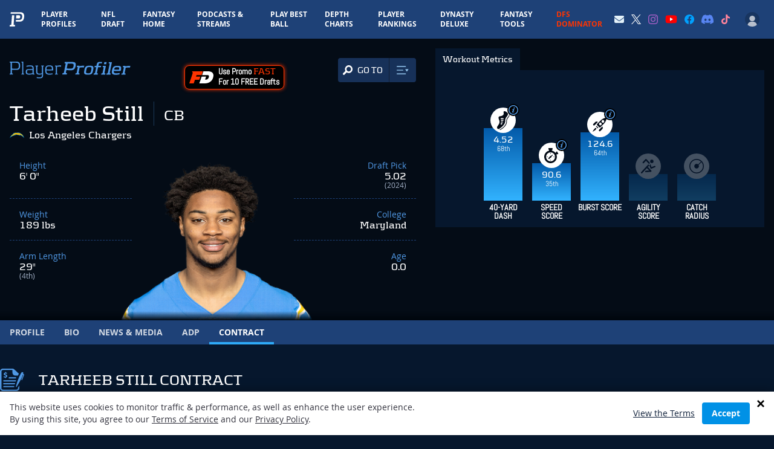

--- FILE ---
content_type: text/html; charset=utf-8
request_url: https://www.google.com/recaptcha/api2/aframe
body_size: 181
content:
<!DOCTYPE HTML><html><head><meta http-equiv="content-type" content="text/html; charset=UTF-8"></head><body><script nonce="tVfPdi8syzGyVchOAYeX_g">/** Anti-fraud and anti-abuse applications only. See google.com/recaptcha */ try{var clients={'sodar':'https://pagead2.googlesyndication.com/pagead/sodar?'};window.addEventListener("message",function(a){try{if(a.source===window.parent){var b=JSON.parse(a.data);var c=clients[b['id']];if(c){var d=document.createElement('img');d.src=c+b['params']+'&rc='+(localStorage.getItem("rc::a")?sessionStorage.getItem("rc::b"):"");window.document.body.appendChild(d);sessionStorage.setItem("rc::e",parseInt(sessionStorage.getItem("rc::e")||0)+1);localStorage.setItem("rc::h",'1769062642767');}}}catch(b){}});window.parent.postMessage("_grecaptcha_ready", "*");}catch(b){}</script></body></html>

--- FILE ---
content_type: application/javascript; charset=utf-8
request_url: https://fundingchoicesmessages.google.com/f/AGSKWxVpHNHS1Os2bQrO95xzQcH6XhuZARXrFDYs5jY3FoBiDtbN9ca4tdqbW56VwP8s33Mf3Gfu_Gvv4F4FxuxNt1bKoVTBBYt0Ihg7LSMc_PJoPnqjcHhuGxYzOdPFYSbS-TLEf6a1DZqp4Euhriz8wLPik9SbACFXzT1LXavI7tyUU4EPnb-gRMkgidBU/_120x600.swf?/polopoly_fs/ad-/slidetopad./adcalloverride./js/adv.
body_size: -1289
content:
window['4342b987-8bc2-4ac6-8e33-98c528ed8da4'] = true;